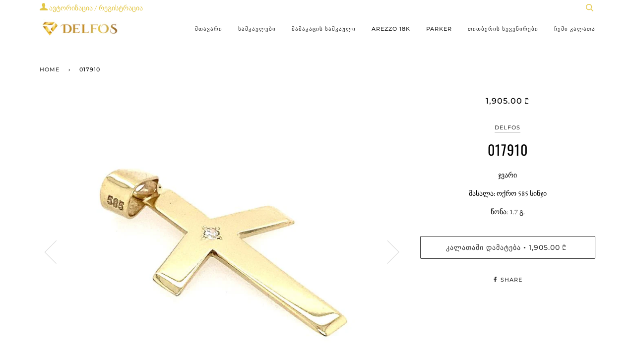

--- FILE ---
content_type: text/html; charset=utf-8
request_url: https://delfosgroup.ge/products/017910
body_size: 16292
content:
<!doctype html>
<!--[if lt IE 7]><html class="no-js lt-ie9 lt-ie8 lt-ie7" lang="en"> <![endif]-->
<!--[if IE 7]><html class="no-js lt-ie9 lt-ie8" lang="en"> <![endif]-->
<!--[if IE 8]><html class="no-js lt-ie9" lang="en"> <![endif]-->
<!--[if IE 9 ]><html class="ie9 no-js"> <![endif]-->
<!--[if (gt IE 9)|!(IE)]><!--> <html class="no-js"> <!--<![endif]-->
<head>
<meta name="Facebook-domain-verification" content="aqulvw1v8ko4uncqkxcfj63xq9vziv"/>
  <!-- ======================= Pipeline Theme V4.3.3 ========================= -->
  <meta charset="utf-8">
  <meta http-equiv="X-UA-Compatible" content="IE=edge,chrome=1">

  
    <link rel="shortcut icon" href="//delfosgroup.ge/cdn/shop/files/Delfos-Pin_32x32.png?v=1614292667" type="image/png">
  

  <!-- Title and description ================================================ -->
  <title>
  017910 &ndash; Delfos Group
  </title>

  
  <meta name="description" content="ჯვარი მასალა: ოქრო 585 სინჯი წონა: 1.7 გ.">
  

  <!-- Product meta ========================================================= -->
  <!-- /snippets/social-meta-tags.liquid -->


  <meta property="og:type" content="product">
  <meta property="og:title" content="017910">
  
  <meta property="og:image" content="http://delfosgroup.ge/cdn/shop/files/017910_018024_2_grande.jpg?v=1697710987">
  <meta property="og:image:secure_url" content="https://delfosgroup.ge/cdn/shop/files/017910_018024_2_grande.jpg?v=1697710987">
  
  <meta property="og:image" content="http://delfosgroup.ge/cdn/shop/files/017910_018024_grande.jpg?v=1697710987">
  <meta property="og:image:secure_url" content="https://delfosgroup.ge/cdn/shop/files/017910_018024_grande.jpg?v=1697710987">
  
  <meta property="og:price:amount" content="1,905.00">
  <meta property="og:price:currency" content="GEL">


  <meta property="og:description" content="ჯვარი მასალა: ოქრო 585 სინჯი წონა: 1.7 გ.">

  <meta property="og:url" content="https://delfosgroup.ge/products/017910">
  <meta property="og:site_name" content="Delfos Group">







  <meta name="twitter:card" content="product">
  <meta name="twitter:title" content="017910">
  <meta name="twitter:description" content="ჯვარი
მასალა: ოქრო 585 სინჯი
წონა: 1.7 გ.">
  <meta name="twitter:image" content="https://delfosgroup.ge/cdn/shop/files/017910_018024_2_medium.jpg?v=1697710987">
  <meta name="twitter:image:width" content="240">
  <meta name="twitter:image:height" content="240">
  <meta name="twitter:label1" content="Price">
  
  <meta name="twitter:data1" content="1,905.00 ₾">
  
  <meta name="twitter:label2" content="Brand">
  <meta name="twitter:data2" content="Delfos">
  



  <!-- Helpers ============================================================== -->
  <link rel="canonical" href="https://delfosgroup.ge/products/017910">
  <meta name="viewport" content="width=device-width,initial-scale=1">
  <meta name="theme-color" content="#333333">

  <!-- CSS ================================================================== -->
  <link href="//delfosgroup.ge/cdn/shop/t/5/assets/theme.scss.css?v=49072083561999544531764013660" rel="stylesheet" type="text/css" media="all" />

  <!-- Vendor JS ============================================================ -->
  <script src="//delfosgroup.ge/cdn/shop/t/5/assets/vendor.js?v=19349907457483068571551605310" type="text/javascript"></script>

  <!-- /snippets/oldIE-js.liquid -->


<!--[if lt IE 9]>
<script src="//cdnjs.cloudflare.com/ajax/libs/html5shiv/3.7.2/html5shiv.min.js" type="text/javascript"></script>
<script src="//delfosgroup.ge/cdn/shop/t/5/assets/respond.min.js?v=52248677837542619231551605309" type="text/javascript"></script>
<script src="//delfosgroup.ge/cdn/shop/t/5/assets/background_size_emu.js?v=20512233629963367491551605307" type="text/javascript"></script>
<link href="//delfosgroup.ge/cdn/shop/t/5/assets/respond-proxy.html" id="respond-proxy" rel="respond-proxy" />
<link href="//delfosgroup.ge/search?q=3b066011f1779add3adcd0fe950f6511" id="respond-redirect" rel="respond-redirect" />
<script src="//delfosgroup.ge/search?q=3b066011f1779add3adcd0fe950f6511" type="text/javascript"></script>
<![endif]-->



  <script>
    var theme = {
      strings: {
        addToCart: "კალათაში დამატება",
        soldOut: "Sold Out",
        unavailable: "Unavailable",
        join: "Join Now"
      },
      moneyFormat: "{{amount}} ₾",
      version: '4.3.3'
    }
  </script>

  
  

  <!-- Header hook for plugins ============================================== -->
  <script>window.performance && window.performance.mark && window.performance.mark('shopify.content_for_header.start');</script><meta id="shopify-digital-wallet" name="shopify-digital-wallet" content="/19961741376/digital_wallets/dialog">
<link rel="alternate" type="application/json+oembed" href="https://delfosgroup.ge/products/017910.oembed">
<script async="async" src="/checkouts/internal/preloads.js?locale=en-GE"></script>
<script id="shopify-features" type="application/json">{"accessToken":"1a5400cedfe7d940cf3a469d9452ff07","betas":["rich-media-storefront-analytics"],"domain":"delfosgroup.ge","predictiveSearch":true,"shopId":19961741376,"locale":"en"}</script>
<script>var Shopify = Shopify || {};
Shopify.shop = "delfos-jewellery.myshopify.com";
Shopify.locale = "en";
Shopify.currency = {"active":"GEL","rate":"1.0"};
Shopify.country = "GE";
Shopify.theme = {"name":"Pipeline","id":71199817792,"schema_name":"Pipeline","schema_version":"4.3.3","theme_store_id":739,"role":"main"};
Shopify.theme.handle = "null";
Shopify.theme.style = {"id":null,"handle":null};
Shopify.cdnHost = "delfosgroup.ge/cdn";
Shopify.routes = Shopify.routes || {};
Shopify.routes.root = "/";</script>
<script type="module">!function(o){(o.Shopify=o.Shopify||{}).modules=!0}(window);</script>
<script>!function(o){function n(){var o=[];function n(){o.push(Array.prototype.slice.apply(arguments))}return n.q=o,n}var t=o.Shopify=o.Shopify||{};t.loadFeatures=n(),t.autoloadFeatures=n()}(window);</script>
<script id="shop-js-analytics" type="application/json">{"pageType":"product"}</script>
<script defer="defer" async type="module" src="//delfosgroup.ge/cdn/shopifycloud/shop-js/modules/v2/client.init-shop-cart-sync_BT-GjEfc.en.esm.js"></script>
<script defer="defer" async type="module" src="//delfosgroup.ge/cdn/shopifycloud/shop-js/modules/v2/chunk.common_D58fp_Oc.esm.js"></script>
<script defer="defer" async type="module" src="//delfosgroup.ge/cdn/shopifycloud/shop-js/modules/v2/chunk.modal_xMitdFEc.esm.js"></script>
<script type="module">
  await import("//delfosgroup.ge/cdn/shopifycloud/shop-js/modules/v2/client.init-shop-cart-sync_BT-GjEfc.en.esm.js");
await import("//delfosgroup.ge/cdn/shopifycloud/shop-js/modules/v2/chunk.common_D58fp_Oc.esm.js");
await import("//delfosgroup.ge/cdn/shopifycloud/shop-js/modules/v2/chunk.modal_xMitdFEc.esm.js");

  window.Shopify.SignInWithShop?.initShopCartSync?.({"fedCMEnabled":true,"windoidEnabled":true});

</script>
<script>(function() {
  var isLoaded = false;
  function asyncLoad() {
    if (isLoaded) return;
    isLoaded = true;
    var urls = ["https:\/\/api.omegatheme.com\/facebook-chat\/facebook-chat.js?v=1605811756\u0026shop=delfos-jewellery.myshopify.com"];
    for (var i = 0; i < urls.length; i++) {
      var s = document.createElement('script');
      s.type = 'text/javascript';
      s.async = true;
      s.src = urls[i];
      var x = document.getElementsByTagName('script')[0];
      x.parentNode.insertBefore(s, x);
    }
  };
  if(window.attachEvent) {
    window.attachEvent('onload', asyncLoad);
  } else {
    window.addEventListener('load', asyncLoad, false);
  }
})();</script>
<script id="__st">var __st={"a":19961741376,"offset":14400,"reqid":"f6df586d-0e22-4f62-9969-19b1d2d63c61-1769147492","pageurl":"delfosgroup.ge\/products\/017910","u":"33089aff0f54","p":"product","rtyp":"product","rid":8210900549865};</script>
<script>window.ShopifyPaypalV4VisibilityTracking = true;</script>
<script id="captcha-bootstrap">!function(){'use strict';const t='contact',e='account',n='new_comment',o=[[t,t],['blogs',n],['comments',n],[t,'customer']],c=[[e,'customer_login'],[e,'guest_login'],[e,'recover_customer_password'],[e,'create_customer']],r=t=>t.map((([t,e])=>`form[action*='/${t}']:not([data-nocaptcha='true']) input[name='form_type'][value='${e}']`)).join(','),a=t=>()=>t?[...document.querySelectorAll(t)].map((t=>t.form)):[];function s(){const t=[...o],e=r(t);return a(e)}const i='password',u='form_key',d=['recaptcha-v3-token','g-recaptcha-response','h-captcha-response',i],f=()=>{try{return window.sessionStorage}catch{return}},m='__shopify_v',_=t=>t.elements[u];function p(t,e,n=!1){try{const o=window.sessionStorage,c=JSON.parse(o.getItem(e)),{data:r}=function(t){const{data:e,action:n}=t;return t[m]||n?{data:e,action:n}:{data:t,action:n}}(c);for(const[e,n]of Object.entries(r))t.elements[e]&&(t.elements[e].value=n);n&&o.removeItem(e)}catch(o){console.error('form repopulation failed',{error:o})}}const l='form_type',E='cptcha';function T(t){t.dataset[E]=!0}const w=window,h=w.document,L='Shopify',v='ce_forms',y='captcha';let A=!1;((t,e)=>{const n=(g='f06e6c50-85a8-45c8-87d0-21a2b65856fe',I='https://cdn.shopify.com/shopifycloud/storefront-forms-hcaptcha/ce_storefront_forms_captcha_hcaptcha.v1.5.2.iife.js',D={infoText:'Protected by hCaptcha',privacyText:'Privacy',termsText:'Terms'},(t,e,n)=>{const o=w[L][v],c=o.bindForm;if(c)return c(t,g,e,D).then(n);var r;o.q.push([[t,g,e,D],n]),r=I,A||(h.body.append(Object.assign(h.createElement('script'),{id:'captcha-provider',async:!0,src:r})),A=!0)});var g,I,D;w[L]=w[L]||{},w[L][v]=w[L][v]||{},w[L][v].q=[],w[L][y]=w[L][y]||{},w[L][y].protect=function(t,e){n(t,void 0,e),T(t)},Object.freeze(w[L][y]),function(t,e,n,w,h,L){const[v,y,A,g]=function(t,e,n){const i=e?o:[],u=t?c:[],d=[...i,...u],f=r(d),m=r(i),_=r(d.filter((([t,e])=>n.includes(e))));return[a(f),a(m),a(_),s()]}(w,h,L),I=t=>{const e=t.target;return e instanceof HTMLFormElement?e:e&&e.form},D=t=>v().includes(t);t.addEventListener('submit',(t=>{const e=I(t);if(!e)return;const n=D(e)&&!e.dataset.hcaptchaBound&&!e.dataset.recaptchaBound,o=_(e),c=g().includes(e)&&(!o||!o.value);(n||c)&&t.preventDefault(),c&&!n&&(function(t){try{if(!f())return;!function(t){const e=f();if(!e)return;const n=_(t);if(!n)return;const o=n.value;o&&e.removeItem(o)}(t);const e=Array.from(Array(32),(()=>Math.random().toString(36)[2])).join('');!function(t,e){_(t)||t.append(Object.assign(document.createElement('input'),{type:'hidden',name:u})),t.elements[u].value=e}(t,e),function(t,e){const n=f();if(!n)return;const o=[...t.querySelectorAll(`input[type='${i}']`)].map((({name:t})=>t)),c=[...d,...o],r={};for(const[a,s]of new FormData(t).entries())c.includes(a)||(r[a]=s);n.setItem(e,JSON.stringify({[m]:1,action:t.action,data:r}))}(t,e)}catch(e){console.error('failed to persist form',e)}}(e),e.submit())}));const S=(t,e)=>{t&&!t.dataset[E]&&(n(t,e.some((e=>e===t))),T(t))};for(const o of['focusin','change'])t.addEventListener(o,(t=>{const e=I(t);D(e)&&S(e,y())}));const B=e.get('form_key'),M=e.get(l),P=B&&M;t.addEventListener('DOMContentLoaded',(()=>{const t=y();if(P)for(const e of t)e.elements[l].value===M&&p(e,B);[...new Set([...A(),...v().filter((t=>'true'===t.dataset.shopifyCaptcha))])].forEach((e=>S(e,t)))}))}(h,new URLSearchParams(w.location.search),n,t,e,['guest_login'])})(!0,!0)}();</script>
<script integrity="sha256-4kQ18oKyAcykRKYeNunJcIwy7WH5gtpwJnB7kiuLZ1E=" data-source-attribution="shopify.loadfeatures" defer="defer" src="//delfosgroup.ge/cdn/shopifycloud/storefront/assets/storefront/load_feature-a0a9edcb.js" crossorigin="anonymous"></script>
<script data-source-attribution="shopify.dynamic_checkout.dynamic.init">var Shopify=Shopify||{};Shopify.PaymentButton=Shopify.PaymentButton||{isStorefrontPortableWallets:!0,init:function(){window.Shopify.PaymentButton.init=function(){};var t=document.createElement("script");t.src="https://delfosgroup.ge/cdn/shopifycloud/portable-wallets/latest/portable-wallets.en.js",t.type="module",document.head.appendChild(t)}};
</script>
<script data-source-attribution="shopify.dynamic_checkout.buyer_consent">
  function portableWalletsHideBuyerConsent(e){var t=document.getElementById("shopify-buyer-consent"),n=document.getElementById("shopify-subscription-policy-button");t&&n&&(t.classList.add("hidden"),t.setAttribute("aria-hidden","true"),n.removeEventListener("click",e))}function portableWalletsShowBuyerConsent(e){var t=document.getElementById("shopify-buyer-consent"),n=document.getElementById("shopify-subscription-policy-button");t&&n&&(t.classList.remove("hidden"),t.removeAttribute("aria-hidden"),n.addEventListener("click",e))}window.Shopify?.PaymentButton&&(window.Shopify.PaymentButton.hideBuyerConsent=portableWalletsHideBuyerConsent,window.Shopify.PaymentButton.showBuyerConsent=portableWalletsShowBuyerConsent);
</script>
<script data-source-attribution="shopify.dynamic_checkout.cart.bootstrap">document.addEventListener("DOMContentLoaded",(function(){function t(){return document.querySelector("shopify-accelerated-checkout-cart, shopify-accelerated-checkout")}if(t())Shopify.PaymentButton.init();else{new MutationObserver((function(e,n){t()&&(Shopify.PaymentButton.init(),n.disconnect())})).observe(document.body,{childList:!0,subtree:!0})}}));
</script>

<script>window.performance && window.performance.mark && window.performance.mark('shopify.content_for_header.end');</script>
<link href="https://monorail-edge.shopifysvc.com" rel="dns-prefetch">
<script>(function(){if ("sendBeacon" in navigator && "performance" in window) {try {var session_token_from_headers = performance.getEntriesByType('navigation')[0].serverTiming.find(x => x.name == '_s').description;} catch {var session_token_from_headers = undefined;}var session_cookie_matches = document.cookie.match(/_shopify_s=([^;]*)/);var session_token_from_cookie = session_cookie_matches && session_cookie_matches.length === 2 ? session_cookie_matches[1] : "";var session_token = session_token_from_headers || session_token_from_cookie || "";function handle_abandonment_event(e) {var entries = performance.getEntries().filter(function(entry) {return /monorail-edge.shopifysvc.com/.test(entry.name);});if (!window.abandonment_tracked && entries.length === 0) {window.abandonment_tracked = true;var currentMs = Date.now();var navigation_start = performance.timing.navigationStart;var payload = {shop_id: 19961741376,url: window.location.href,navigation_start,duration: currentMs - navigation_start,session_token,page_type: "product"};window.navigator.sendBeacon("https://monorail-edge.shopifysvc.com/v1/produce", JSON.stringify({schema_id: "online_store_buyer_site_abandonment/1.1",payload: payload,metadata: {event_created_at_ms: currentMs,event_sent_at_ms: currentMs}}));}}window.addEventListener('pagehide', handle_abandonment_event);}}());</script>
<script id="web-pixels-manager-setup">(function e(e,d,r,n,o){if(void 0===o&&(o={}),!Boolean(null===(a=null===(i=window.Shopify)||void 0===i?void 0:i.analytics)||void 0===a?void 0:a.replayQueue)){var i,a;window.Shopify=window.Shopify||{};var t=window.Shopify;t.analytics=t.analytics||{};var s=t.analytics;s.replayQueue=[],s.publish=function(e,d,r){return s.replayQueue.push([e,d,r]),!0};try{self.performance.mark("wpm:start")}catch(e){}var l=function(){var e={modern:/Edge?\/(1{2}[4-9]|1[2-9]\d|[2-9]\d{2}|\d{4,})\.\d+(\.\d+|)|Firefox\/(1{2}[4-9]|1[2-9]\d|[2-9]\d{2}|\d{4,})\.\d+(\.\d+|)|Chrom(ium|e)\/(9{2}|\d{3,})\.\d+(\.\d+|)|(Maci|X1{2}).+ Version\/(15\.\d+|(1[6-9]|[2-9]\d|\d{3,})\.\d+)([,.]\d+|)( \(\w+\)|)( Mobile\/\w+|) Safari\/|Chrome.+OPR\/(9{2}|\d{3,})\.\d+\.\d+|(CPU[ +]OS|iPhone[ +]OS|CPU[ +]iPhone|CPU IPhone OS|CPU iPad OS)[ +]+(15[._]\d+|(1[6-9]|[2-9]\d|\d{3,})[._]\d+)([._]\d+|)|Android:?[ /-](13[3-9]|1[4-9]\d|[2-9]\d{2}|\d{4,})(\.\d+|)(\.\d+|)|Android.+Firefox\/(13[5-9]|1[4-9]\d|[2-9]\d{2}|\d{4,})\.\d+(\.\d+|)|Android.+Chrom(ium|e)\/(13[3-9]|1[4-9]\d|[2-9]\d{2}|\d{4,})\.\d+(\.\d+|)|SamsungBrowser\/([2-9]\d|\d{3,})\.\d+/,legacy:/Edge?\/(1[6-9]|[2-9]\d|\d{3,})\.\d+(\.\d+|)|Firefox\/(5[4-9]|[6-9]\d|\d{3,})\.\d+(\.\d+|)|Chrom(ium|e)\/(5[1-9]|[6-9]\d|\d{3,})\.\d+(\.\d+|)([\d.]+$|.*Safari\/(?![\d.]+ Edge\/[\d.]+$))|(Maci|X1{2}).+ Version\/(10\.\d+|(1[1-9]|[2-9]\d|\d{3,})\.\d+)([,.]\d+|)( \(\w+\)|)( Mobile\/\w+|) Safari\/|Chrome.+OPR\/(3[89]|[4-9]\d|\d{3,})\.\d+\.\d+|(CPU[ +]OS|iPhone[ +]OS|CPU[ +]iPhone|CPU IPhone OS|CPU iPad OS)[ +]+(10[._]\d+|(1[1-9]|[2-9]\d|\d{3,})[._]\d+)([._]\d+|)|Android:?[ /-](13[3-9]|1[4-9]\d|[2-9]\d{2}|\d{4,})(\.\d+|)(\.\d+|)|Mobile Safari.+OPR\/([89]\d|\d{3,})\.\d+\.\d+|Android.+Firefox\/(13[5-9]|1[4-9]\d|[2-9]\d{2}|\d{4,})\.\d+(\.\d+|)|Android.+Chrom(ium|e)\/(13[3-9]|1[4-9]\d|[2-9]\d{2}|\d{4,})\.\d+(\.\d+|)|Android.+(UC? ?Browser|UCWEB|U3)[ /]?(15\.([5-9]|\d{2,})|(1[6-9]|[2-9]\d|\d{3,})\.\d+)\.\d+|SamsungBrowser\/(5\.\d+|([6-9]|\d{2,})\.\d+)|Android.+MQ{2}Browser\/(14(\.(9|\d{2,})|)|(1[5-9]|[2-9]\d|\d{3,})(\.\d+|))(\.\d+|)|K[Aa][Ii]OS\/(3\.\d+|([4-9]|\d{2,})\.\d+)(\.\d+|)/},d=e.modern,r=e.legacy,n=navigator.userAgent;return n.match(d)?"modern":n.match(r)?"legacy":"unknown"}(),u="modern"===l?"modern":"legacy",c=(null!=n?n:{modern:"",legacy:""})[u],f=function(e){return[e.baseUrl,"/wpm","/b",e.hashVersion,"modern"===e.buildTarget?"m":"l",".js"].join("")}({baseUrl:d,hashVersion:r,buildTarget:u}),m=function(e){var d=e.version,r=e.bundleTarget,n=e.surface,o=e.pageUrl,i=e.monorailEndpoint;return{emit:function(e){var a=e.status,t=e.errorMsg,s=(new Date).getTime(),l=JSON.stringify({metadata:{event_sent_at_ms:s},events:[{schema_id:"web_pixels_manager_load/3.1",payload:{version:d,bundle_target:r,page_url:o,status:a,surface:n,error_msg:t},metadata:{event_created_at_ms:s}}]});if(!i)return console&&console.warn&&console.warn("[Web Pixels Manager] No Monorail endpoint provided, skipping logging."),!1;try{return self.navigator.sendBeacon.bind(self.navigator)(i,l)}catch(e){}var u=new XMLHttpRequest;try{return u.open("POST",i,!0),u.setRequestHeader("Content-Type","text/plain"),u.send(l),!0}catch(e){return console&&console.warn&&console.warn("[Web Pixels Manager] Got an unhandled error while logging to Monorail."),!1}}}}({version:r,bundleTarget:l,surface:e.surface,pageUrl:self.location.href,monorailEndpoint:e.monorailEndpoint});try{o.browserTarget=l,function(e){var d=e.src,r=e.async,n=void 0===r||r,o=e.onload,i=e.onerror,a=e.sri,t=e.scriptDataAttributes,s=void 0===t?{}:t,l=document.createElement("script"),u=document.querySelector("head"),c=document.querySelector("body");if(l.async=n,l.src=d,a&&(l.integrity=a,l.crossOrigin="anonymous"),s)for(var f in s)if(Object.prototype.hasOwnProperty.call(s,f))try{l.dataset[f]=s[f]}catch(e){}if(o&&l.addEventListener("load",o),i&&l.addEventListener("error",i),u)u.appendChild(l);else{if(!c)throw new Error("Did not find a head or body element to append the script");c.appendChild(l)}}({src:f,async:!0,onload:function(){if(!function(){var e,d;return Boolean(null===(d=null===(e=window.Shopify)||void 0===e?void 0:e.analytics)||void 0===d?void 0:d.initialized)}()){var d=window.webPixelsManager.init(e)||void 0;if(d){var r=window.Shopify.analytics;r.replayQueue.forEach((function(e){var r=e[0],n=e[1],o=e[2];d.publishCustomEvent(r,n,o)})),r.replayQueue=[],r.publish=d.publishCustomEvent,r.visitor=d.visitor,r.initialized=!0}}},onerror:function(){return m.emit({status:"failed",errorMsg:"".concat(f," has failed to load")})},sri:function(e){var d=/^sha384-[A-Za-z0-9+/=]+$/;return"string"==typeof e&&d.test(e)}(c)?c:"",scriptDataAttributes:o}),m.emit({status:"loading"})}catch(e){m.emit({status:"failed",errorMsg:(null==e?void 0:e.message)||"Unknown error"})}}})({shopId: 19961741376,storefrontBaseUrl: "https://delfosgroup.ge",extensionsBaseUrl: "https://extensions.shopifycdn.com/cdn/shopifycloud/web-pixels-manager",monorailEndpoint: "https://monorail-edge.shopifysvc.com/unstable/produce_batch",surface: "storefront-renderer",enabledBetaFlags: ["2dca8a86"],webPixelsConfigList: [{"id":"157188329","configuration":"{\"pixel_id\":\"1114019302401142\",\"pixel_type\":\"facebook_pixel\",\"metaapp_system_user_token\":\"-\"}","eventPayloadVersion":"v1","runtimeContext":"OPEN","scriptVersion":"ca16bc87fe92b6042fbaa3acc2fbdaa6","type":"APP","apiClientId":2329312,"privacyPurposes":["ANALYTICS","MARKETING","SALE_OF_DATA"],"dataSharingAdjustments":{"protectedCustomerApprovalScopes":["read_customer_address","read_customer_email","read_customer_name","read_customer_personal_data","read_customer_phone"]}},{"id":"59080937","eventPayloadVersion":"v1","runtimeContext":"LAX","scriptVersion":"1","type":"CUSTOM","privacyPurposes":["MARKETING"],"name":"Meta pixel (migrated)"},{"id":"shopify-app-pixel","configuration":"{}","eventPayloadVersion":"v1","runtimeContext":"STRICT","scriptVersion":"0450","apiClientId":"shopify-pixel","type":"APP","privacyPurposes":["ANALYTICS","MARKETING"]},{"id":"shopify-custom-pixel","eventPayloadVersion":"v1","runtimeContext":"LAX","scriptVersion":"0450","apiClientId":"shopify-pixel","type":"CUSTOM","privacyPurposes":["ANALYTICS","MARKETING"]}],isMerchantRequest: false,initData: {"shop":{"name":"Delfos Group","paymentSettings":{"currencyCode":"GEL"},"myshopifyDomain":"delfos-jewellery.myshopify.com","countryCode":"GE","storefrontUrl":"https:\/\/delfosgroup.ge"},"customer":null,"cart":null,"checkout":null,"productVariants":[{"price":{"amount":1905.0,"currencyCode":"GEL"},"product":{"title":"017910","vendor":"Delfos","id":"8210900549865","untranslatedTitle":"017910","url":"\/products\/017910","type":"ჯვარი"},"id":"45811511525609","image":{"src":"\/\/delfosgroup.ge\/cdn\/shop\/files\/017910_018024_2.jpg?v=1697710987"},"sku":null,"title":"Default Title","untranslatedTitle":"Default Title"}],"purchasingCompany":null},},"https://delfosgroup.ge/cdn","fcfee988w5aeb613cpc8e4bc33m6693e112",{"modern":"","legacy":""},{"shopId":"19961741376","storefrontBaseUrl":"https:\/\/delfosgroup.ge","extensionBaseUrl":"https:\/\/extensions.shopifycdn.com\/cdn\/shopifycloud\/web-pixels-manager","surface":"storefront-renderer","enabledBetaFlags":"[\"2dca8a86\"]","isMerchantRequest":"false","hashVersion":"fcfee988w5aeb613cpc8e4bc33m6693e112","publish":"custom","events":"[[\"page_viewed\",{}],[\"product_viewed\",{\"productVariant\":{\"price\":{\"amount\":1905.0,\"currencyCode\":\"GEL\"},\"product\":{\"title\":\"017910\",\"vendor\":\"Delfos\",\"id\":\"8210900549865\",\"untranslatedTitle\":\"017910\",\"url\":\"\/products\/017910\",\"type\":\"ჯვარი\"},\"id\":\"45811511525609\",\"image\":{\"src\":\"\/\/delfosgroup.ge\/cdn\/shop\/files\/017910_018024_2.jpg?v=1697710987\"},\"sku\":null,\"title\":\"Default Title\",\"untranslatedTitle\":\"Default Title\"}}]]"});</script><script>
  window.ShopifyAnalytics = window.ShopifyAnalytics || {};
  window.ShopifyAnalytics.meta = window.ShopifyAnalytics.meta || {};
  window.ShopifyAnalytics.meta.currency = 'GEL';
  var meta = {"product":{"id":8210900549865,"gid":"gid:\/\/shopify\/Product\/8210900549865","vendor":"Delfos","type":"ჯვარი","handle":"017910","variants":[{"id":45811511525609,"price":190500,"name":"017910","public_title":null,"sku":null}],"remote":false},"page":{"pageType":"product","resourceType":"product","resourceId":8210900549865,"requestId":"f6df586d-0e22-4f62-9969-19b1d2d63c61-1769147492"}};
  for (var attr in meta) {
    window.ShopifyAnalytics.meta[attr] = meta[attr];
  }
</script>
<script class="analytics">
  (function () {
    var customDocumentWrite = function(content) {
      var jquery = null;

      if (window.jQuery) {
        jquery = window.jQuery;
      } else if (window.Checkout && window.Checkout.$) {
        jquery = window.Checkout.$;
      }

      if (jquery) {
        jquery('body').append(content);
      }
    };

    var hasLoggedConversion = function(token) {
      if (token) {
        return document.cookie.indexOf('loggedConversion=' + token) !== -1;
      }
      return false;
    }

    var setCookieIfConversion = function(token) {
      if (token) {
        var twoMonthsFromNow = new Date(Date.now());
        twoMonthsFromNow.setMonth(twoMonthsFromNow.getMonth() + 2);

        document.cookie = 'loggedConversion=' + token + '; expires=' + twoMonthsFromNow;
      }
    }

    var trekkie = window.ShopifyAnalytics.lib = window.trekkie = window.trekkie || [];
    if (trekkie.integrations) {
      return;
    }
    trekkie.methods = [
      'identify',
      'page',
      'ready',
      'track',
      'trackForm',
      'trackLink'
    ];
    trekkie.factory = function(method) {
      return function() {
        var args = Array.prototype.slice.call(arguments);
        args.unshift(method);
        trekkie.push(args);
        return trekkie;
      };
    };
    for (var i = 0; i < trekkie.methods.length; i++) {
      var key = trekkie.methods[i];
      trekkie[key] = trekkie.factory(key);
    }
    trekkie.load = function(config) {
      trekkie.config = config || {};
      trekkie.config.initialDocumentCookie = document.cookie;
      var first = document.getElementsByTagName('script')[0];
      var script = document.createElement('script');
      script.type = 'text/javascript';
      script.onerror = function(e) {
        var scriptFallback = document.createElement('script');
        scriptFallback.type = 'text/javascript';
        scriptFallback.onerror = function(error) {
                var Monorail = {
      produce: function produce(monorailDomain, schemaId, payload) {
        var currentMs = new Date().getTime();
        var event = {
          schema_id: schemaId,
          payload: payload,
          metadata: {
            event_created_at_ms: currentMs,
            event_sent_at_ms: currentMs
          }
        };
        return Monorail.sendRequest("https://" + monorailDomain + "/v1/produce", JSON.stringify(event));
      },
      sendRequest: function sendRequest(endpointUrl, payload) {
        // Try the sendBeacon API
        if (window && window.navigator && typeof window.navigator.sendBeacon === 'function' && typeof window.Blob === 'function' && !Monorail.isIos12()) {
          var blobData = new window.Blob([payload], {
            type: 'text/plain'
          });

          if (window.navigator.sendBeacon(endpointUrl, blobData)) {
            return true;
          } // sendBeacon was not successful

        } // XHR beacon

        var xhr = new XMLHttpRequest();

        try {
          xhr.open('POST', endpointUrl);
          xhr.setRequestHeader('Content-Type', 'text/plain');
          xhr.send(payload);
        } catch (e) {
          console.log(e);
        }

        return false;
      },
      isIos12: function isIos12() {
        return window.navigator.userAgent.lastIndexOf('iPhone; CPU iPhone OS 12_') !== -1 || window.navigator.userAgent.lastIndexOf('iPad; CPU OS 12_') !== -1;
      }
    };
    Monorail.produce('monorail-edge.shopifysvc.com',
      'trekkie_storefront_load_errors/1.1',
      {shop_id: 19961741376,
      theme_id: 71199817792,
      app_name: "storefront",
      context_url: window.location.href,
      source_url: "//delfosgroup.ge/cdn/s/trekkie.storefront.8d95595f799fbf7e1d32231b9a28fd43b70c67d3.min.js"});

        };
        scriptFallback.async = true;
        scriptFallback.src = '//delfosgroup.ge/cdn/s/trekkie.storefront.8d95595f799fbf7e1d32231b9a28fd43b70c67d3.min.js';
        first.parentNode.insertBefore(scriptFallback, first);
      };
      script.async = true;
      script.src = '//delfosgroup.ge/cdn/s/trekkie.storefront.8d95595f799fbf7e1d32231b9a28fd43b70c67d3.min.js';
      first.parentNode.insertBefore(script, first);
    };
    trekkie.load(
      {"Trekkie":{"appName":"storefront","development":false,"defaultAttributes":{"shopId":19961741376,"isMerchantRequest":null,"themeId":71199817792,"themeCityHash":"15112365195355087444","contentLanguage":"en","currency":"GEL","eventMetadataId":"06dfad82-8e07-454e-9175-e51f11324465"},"isServerSideCookieWritingEnabled":true,"monorailRegion":"shop_domain","enabledBetaFlags":["65f19447"]},"Session Attribution":{},"S2S":{"facebookCapiEnabled":true,"source":"trekkie-storefront-renderer","apiClientId":580111}}
    );

    var loaded = false;
    trekkie.ready(function() {
      if (loaded) return;
      loaded = true;

      window.ShopifyAnalytics.lib = window.trekkie;

      var originalDocumentWrite = document.write;
      document.write = customDocumentWrite;
      try { window.ShopifyAnalytics.merchantGoogleAnalytics.call(this); } catch(error) {};
      document.write = originalDocumentWrite;

      window.ShopifyAnalytics.lib.page(null,{"pageType":"product","resourceType":"product","resourceId":8210900549865,"requestId":"f6df586d-0e22-4f62-9969-19b1d2d63c61-1769147492","shopifyEmitted":true});

      var match = window.location.pathname.match(/checkouts\/(.+)\/(thank_you|post_purchase)/)
      var token = match? match[1]: undefined;
      if (!hasLoggedConversion(token)) {
        setCookieIfConversion(token);
        window.ShopifyAnalytics.lib.track("Viewed Product",{"currency":"GEL","variantId":45811511525609,"productId":8210900549865,"productGid":"gid:\/\/shopify\/Product\/8210900549865","name":"017910","price":"1905.00","sku":null,"brand":"Delfos","variant":null,"category":"ჯვარი","nonInteraction":true,"remote":false},undefined,undefined,{"shopifyEmitted":true});
      window.ShopifyAnalytics.lib.track("monorail:\/\/trekkie_storefront_viewed_product\/1.1",{"currency":"GEL","variantId":45811511525609,"productId":8210900549865,"productGid":"gid:\/\/shopify\/Product\/8210900549865","name":"017910","price":"1905.00","sku":null,"brand":"Delfos","variant":null,"category":"ჯვარი","nonInteraction":true,"remote":false,"referer":"https:\/\/delfosgroup.ge\/products\/017910"});
      }
    });


        var eventsListenerScript = document.createElement('script');
        eventsListenerScript.async = true;
        eventsListenerScript.src = "//delfosgroup.ge/cdn/shopifycloud/storefront/assets/shop_events_listener-3da45d37.js";
        document.getElementsByTagName('head')[0].appendChild(eventsListenerScript);

})();</script>
<script
  defer
  src="https://delfosgroup.ge/cdn/shopifycloud/perf-kit/shopify-perf-kit-3.0.4.min.js"
  data-application="storefront-renderer"
  data-shop-id="19961741376"
  data-render-region="gcp-us-central1"
  data-page-type="product"
  data-theme-instance-id="71199817792"
  data-theme-name="Pipeline"
  data-theme-version="4.3.3"
  data-monorail-region="shop_domain"
  data-resource-timing-sampling-rate="10"
  data-shs="true"
  data-shs-beacon="true"
  data-shs-export-with-fetch="true"
  data-shs-logs-sample-rate="1"
  data-shs-beacon-endpoint="https://delfosgroup.ge/api/collect"
></script>
</head>

<body id="017910" class="template-product" >

  <div id="shopify-section-header" class="shopify-section"><div class="header__wrapper">

  
  <div class="info-bar showMobile">
    <div class="wrapper text-center">

      
        <div class="header-account-link">
          <a href="/account"><img src="//delfosgroup.ge/cdn/shop/t/5/assets/account.svg?v=160196538103361413331583593886">  ავტორიზაცია / რეგისტრაცია</a>
        </div>
      

      

      
        <div class="header-search__wrapper">
          <div class="header-search">
            <form action="/search" method="get" class="input-group search" role="search">
              
              <input class="search-bar" type="search" name="q">
              <button type="submit" class="btn search-btn"></button>
            </form>
          </div>
        </div>
      

    </div>
  </div>
  

  <header class="site-header header--small" role="banner">
    <div class="wrapper">
      <div class="nav--desktop">
        <div class="mobile-wrapper">
  <div class="header-cart__wrapper">
    <a href="/cart" class="CartToggle header-cart"></a>
    <span class="header-cart__bubble cartCount hidden-count"></span>
  </div>
  <div class="logo-wrapper logo-wrapper--image">
    
      <div class="h4 header-logo" itemscope itemtype="http://schema.org/Organization">
    
        
        <a href="/" itemprop="url">
          
          <img src="//delfosgroup.ge/cdn/shop/files/ENG-1_170x.png?v=1614292903"
          srcset="//delfosgroup.ge/cdn/shop/files/ENG-1_170x.png?v=1614292903 1x, //delfosgroup.ge/cdn/shop/files/ENG-1_170x@2x.png?v=1614292903 2x"
          alt="Delfos Group"
          class="logo-image"
          itemprop="logo">
        </a>
      
    
      </div>
    
  </div>
  <a href class="menuToggle header-hamburger"></a>
</div>
<div class="header-menu nav-wrapper">
  
  <ul class="main-menu accessibleNav" role="navigation" aria-label="primary">
    
    
      <li class="child ">
  <a href="/" class="nav-link">მთავარი</a>
  
</li>

    
      <li class="child ">
  <a href="/collections/%E1%83%A1%E1%83%90%E1%83%9B%E1%83%99%E1%83%90%E1%83%A3%E1%83%9A%E1%83%94%E1%83%91%E1%83%98" class="nav-link">სამკაულები</a>
  
</li>

    
      <li class="child ">
  <a href="/collections/bravomen" class="nav-link">მამაკაცის სამკაული</a>
  
</li>

    
      <li class="child ">
  <a href="/collections/arezzo" class="nav-link">AREZZO 18K</a>
  
</li>

    
      <li class="child ">
  <a href="/collections/parker/Parker" class="nav-link">Parker</a>
  
</li>

    
      <li class="child ">
  <a href="/collections/%E1%83%97%E1%83%98%E1%83%97%E1%83%91%E1%83%94%E1%83%A0%E1%83%98%E1%83%A1-%E1%83%A1%E1%83%A3%E1%83%95%E1%83%94%E1%83%9C%E1%83%98%E1%83%A0%E1%83%94%E1%83%91%E1%83%98-1" class="nav-link">თითბერის სუვენირები</a>
  
</li>

    
    <li class="cart-text-link">
      <a href="/cart" class="CartToggle">
        ჩემი კალათა
        <span class="cartCost  hidden-count ">(<span class="money">0.00 ₾</span>)</span>
      </a>
    </li>
  </ul>
</div>

      </div>
      <div class="nav--mobile">
        <div class="mobile-wrapper">
  <div class="header-cart__wrapper">
    <a href="/cart" class="CartToggle header-cart"></a>
    <span class="header-cart__bubble cartCount hidden-count"></span>
  </div>
  <div class="logo-wrapper logo-wrapper--image">
    
      <div class="h4 header-logo" itemscope itemtype="http://schema.org/Organization">
    
        
        <a href="/" itemprop="url">
          
          <img src="//delfosgroup.ge/cdn/shop/files/ENG-1_170x.png?v=1614292903"
          srcset="//delfosgroup.ge/cdn/shop/files/ENG-1_170x.png?v=1614292903 1x, //delfosgroup.ge/cdn/shop/files/ENG-1_170x@2x.png?v=1614292903 2x"
          alt="Delfos Group"
          class="logo-image"
          itemprop="logo">
        </a>
      
    
      </div>
    
  </div>
  <a href class="menuToggle header-hamburger" aria-haspopup="true" aria-expanded="false" aria-controls="ariaHamburger"></a>
</div>
<div class="header-menu nav-wrapper">
  
  <ul class="main-menu accessibleNav" role="navigation" aria-label="primary" id="ariaHamburger" >
    
    
      <li class="child ">
  <a href="/" class="nav-link">მთავარი</a>
  
</li>

    
      <li class="child ">
  <a href="/collections/%E1%83%A1%E1%83%90%E1%83%9B%E1%83%99%E1%83%90%E1%83%A3%E1%83%9A%E1%83%94%E1%83%91%E1%83%98" class="nav-link">სამკაულები</a>
  
</li>

    
      <li class="child ">
  <a href="/collections/bravomen" class="nav-link">მამაკაცის სამკაული</a>
  
</li>

    
      <li class="child ">
  <a href="/collections/arezzo" class="nav-link">AREZZO 18K</a>
  
</li>

    
      <li class="child ">
  <a href="/collections/parker/Parker" class="nav-link">Parker</a>
  
</li>

    
      <li class="child ">
  <a href="/collections/%E1%83%97%E1%83%98%E1%83%97%E1%83%91%E1%83%94%E1%83%A0%E1%83%98%E1%83%A1-%E1%83%A1%E1%83%A3%E1%83%95%E1%83%94%E1%83%9C%E1%83%98%E1%83%A0%E1%83%94%E1%83%91%E1%83%98-1" class="nav-link">თითბერის სუვენირები</a>
  
</li>

    
    <li class="cart-text-link">
      <a href="/cart" class="CartToggle">
        ჩემი კალათა
        <span class="cartCost  hidden-count ">(<span class="money">0.00 ₾</span>)</span>
      </a>
    </li>
  </ul>
</div>

      </div>
    </div>
  </header>
</div>


</div>

  <main class="main-content" role="main">
    <div id="shopify-section-product" class="shopify-section"><div class="product-section" id="ProductSection-product" data-section-id="product" data-section-type="product" data-image-zoom-enable="true">
  <div itemscope itemtype="http://schema.org/Product" class="product-page">
  <div class="wrapper">

    <meta itemprop="url" content="https://delfosgroup.ge/products/017910">
    <meta itemprop="image" content="//delfosgroup.ge/cdn/shop/files/017910_018024_2_grande.jpg?v=1697710987">

    
      <!-- /snippets/breadcrumb.liquid -->


<nav class="breadcrumb" role="navigation" aria-label="breadcrumbs">
  <a href="/" title="Back to the frontpage">Home</a>

  

    
    <span aria-hidden="true">&rsaquo;</span>
    <span>017910</span>

  
</nav>


    

    
<div class="grid product-single">
      <div class="grid__item large--two-thirds text-center">
        <div class="product__slides product-single__photos" id="ProductPhoto-product"><div class="product__photo"  data-thumb="//delfosgroup.ge/cdn/shop/files/017910_018024_2_small_cropped.jpg?v=1697710987">
            <div >
              <div class="lazy-image" style="padding-top:85.1111111111111%; background-image:  url('//delfosgroup.ge/cdn/shop/files/017910_018024_2_1x1.jpg?v=1697710987');">
                <img class="ProductImg-product fade-in lazyload lazypreload"
                  data-mfp-src="//delfosgroup.ge/cdn/shop/files/017910_018024_2.jpg?v=1697710987"
                  data-image-id="41497374851305"
                  alt="017910"
                  data-src="//delfosgroup.ge/cdn/shop/files/017910_018024_2_{width}x.jpg?v=1697710987"
                  data-widths="[180, 360, 540, 720, 900, 1080, 1296, 1512, 1728, 2048, 2450, 2700, 3000, 3350, 3750, 4100, 4480]"
                  data-aspectratio=""
                  data-sizes="auto"/>
                
              </div>
            </div>
          </div>

          
            
          
            
<div class="product__photo product__photo--additional"  data-thumb="//delfosgroup.ge/cdn/shop/files/017910_018024_small_cropped.jpg?v=1697710987">
                <div style="width:99.00990099009901%; margin: 0 auto;">
                  <div class="lazy-image" style="padding-top:101.0%; background-image:  url('//delfosgroup.ge/cdn/shop/files/017910_018024_1x1.jpg?v=1697710987');">
                    <img class="ProductImg-product fade-in lazyload lazypreload"
                      data-mfp-src="//delfosgroup.ge/cdn/shop/files/017910_018024.jpg?v=1697710987"
                      data-image-id="41497374884073"
                      alt="017910"
                      data-src="//delfosgroup.ge/cdn/shop/files/017910_018024_{width}x.jpg?v=1697710987"
                      data-widths="[180, 360, 540, 720, 900, 1080, 1296, 1512, 1728, 2048, 2450, 2700, 3000, 3350, 3750, 4100, 4480]"
                      data-aspectratio=""
                      data-sizes="auto"/>
                    
                  </div>
                </div>
              </div>
            
          
        </div>
        <noscript>
          
            <img src="//delfosgroup.ge/cdn/shop/files/017910_018024_2_900x.jpg?v=1697710987" alt="017910">
          
            <img src="//delfosgroup.ge/cdn/shop/files/017910_018024_900x.jpg?v=1697710987" alt="017910">
          
        </noscript>
        <div id="ProductThumbs-product" class="product__thumbs--square"></div>
      </div>

      <div class="grid__item large--one-third" id="productInfo-product">
        <div class="text-center"><h5 class="product__price uppercase h5">
            <span class="money"><span id="ProductPrice-product">1,905.00 ₾</span></span>

            <p class="small compare-at em" id="ComparePriceWrapper-product" style="display: none">
            <span class="money"><span id="ComparePrice-product">0.00 ₾</span></span>
            </p>
          </h5>
            <p><a href="/collections/vendors?q=Delfos" class="border-bottom-link uppercase">Delfos</a></p>
          
          <h1 itemprop="name" class="h2">017910</h1>
          


          <div class="product-description rte" itemprop="description">
            <p>ჯვარი<br></p>
<p>მასალა: ოქრო 585 სინჯი</p>
<p>წონა: 1.7 გ.</p>
          </div>

        </div><div class="product__form" itemprop="offers" itemscope itemtype="http://schema.org/Offer">
  <meta itemprop="priceCurrency" content="GEL">
  <meta itemprop="price" content="1,905.00">
  <link itemprop="availability" href="http://schema.org/InStock">

  
  

  
    <div id="AddToCartForm-product" data-section="product" class="product-form-product product-form">
      <form method="post" action="/cart/add" id="product_form_8210900549865" accept-charset="UTF-8" class="shopify-product-form" enctype="multipart/form-data"><input type="hidden" name="form_type" value="product" /><input type="hidden" name="utf8" value="✓" />
        

        <select name="id" id="ProductSelect-product" data-section="product" class="product-form__variants no-js">
          
            
              <option  selected="selected"  value="45811511525609">
                Default Title
              </option>
            
          
        </select>

        
        

        

        <div class="add-to-cart__wrapper">
          <button type="submit" name="add" id="AddToCart-product" class="btn btn--large btn--full btn--clear uppercase addToCart" >
            <span id="AddToCartText-product">კალათაში დამატება</span>
            <span class="unicode">•</span>
            <span class="add-to-cart__price"><span class="buttonPrice" id="ButtonPrice-product" data-item-price="190500">1,905.00 ₾</span></span>
          </button>
        </div>

        

      <input type="hidden" name="product-id" value="8210900549865" /><input type="hidden" name="section-id" value="product" /></form>
    </div>
  
</div>


          
          
          <div class="share text-center" data-permalink="https://delfosgroup.ge/products/017910">
            
              <a target="_blank" href="//www.facebook.com/sharer.php?u=https://delfosgroup.ge/products/017910" class="share__link">
                <span class="icon icon-facebook" aria-hidden="true"></span>
                <span class="share__text">Share</span>
              </a>
            
            
            
            
          </div>
        
      </div>
    </div>
  </div>
</div>






<div class="wrapper tabs-wrapper productTabsWrapper">
    <!-- /snippets/product-tabs.liquid --><div class="product-tabs">
  <ul class="tabs product-tabs-title">
<li class="tab-link tab-link-0" data-tab="0" data-block-id="891b8efd-cb0f-4efe-b9ea-178be57be94e" >როგორ შევიძინო ?</li>
<li class="tab-link tab-link-1" data-tab="1" data-block-id="c5006b29-5aa0-4600-91b6-e54a36883b6f" >როგორ დავრეგისტრირდე ?</li>
  </ul>
<div class="rte tab-content tab-content-0">
        <style>.embed-container { position: relative; padding-bottom: 56.25%; height: 0; overflow: hidden; max-width: 100%; } .embed-container iframe, .embed-container object, .embed-container embed { position: absolute; top: 0; left: 0; width: 100%; height: 100%; }</style><div class="embed-container"><iframe src="https://www.youtube.com/embed/Qoo6m1o6gaE" frameborder="0" allowfullscreen=""></iframe></div>
      </div>
<div class="rte tab-content tab-content-1">
        <style>.embed-container { position: relative; padding-bottom: 56.25%; height: 0; overflow: hidden; max-width: 100%; } .embed-container iframe, .embed-container object, .embed-container embed { position: absolute; top: 0; left: 0; width: 100%; height: 100%; }</style><div class="embed-container"><iframe src="https://www.youtube.com/embed/cCsuCeAZQHI" frameborder="0" allowfullscreen=""></iframe></div>
      </div>
</div>
<div class="product-accordion">
  <div class="accordion"><p class="accordion-toggle" data-block-id="891b8efd-cb0f-4efe-b9ea-178be57be94e" >
          როგორ შევიძინო ?
          <i class="icon icon-plus"></i>
        </p>
        <div class="rte accordion-content">
          
          
            <style>.embed-container { position: relative; padding-bottom: 56.25%; height: 0; overflow: hidden; max-width: 100%; } .embed-container iframe, .embed-container object, .embed-container embed { position: absolute; top: 0; left: 0; width: 100%; height: 100%; }</style><div class="embed-container"><iframe src="https://www.youtube.com/embed/Qoo6m1o6gaE" frameborder="0" allowfullscreen=""></iframe></div>
          
        </div><p class="accordion-toggle" data-block-id="c5006b29-5aa0-4600-91b6-e54a36883b6f" >
          როგორ დავრეგისტრირდე ?
          <i class="icon icon-plus"></i>
        </p>
        <div class="rte accordion-content">
          
          
            <style>.embed-container { position: relative; padding-bottom: 56.25%; height: 0; overflow: hidden; max-width: 100%; } .embed-container iframe, .embed-container object, .embed-container embed { position: absolute; top: 0; left: 0; width: 100%; height: 100%; }</style><div class="embed-container"><iframe src="https://www.youtube.com/embed/cCsuCeAZQHI" frameborder="0" allowfullscreen=""></iframe></div>
          
        </div></div>
</div>

  </div>
  <!-- /snippets/product-related-item.liquid -->


















  
    
      
      
      






  
  
  

  
  
    
       
         
           
           
         
      
    
  
    
       
         
           
           
         
      
    
  
    
       
         
           
           
         
      
    
  
    
       
         
           
           
         
      
    
  
    
       
         
           
           
         
      
    
  
    
       
         
           
           
             

  
  

  

  

  

  
  <div class="wrapper product__related">
    <aside class="grid page-margin">
      <div class="grid__item">
        <h3 class="home__subtitle">მსგავსი პროდუქტი</h3>
        <div class="grid-uniform">
          
    
      
         
           
             
<div class="grid__item  small--one-half medium--one-third large--one-sixth product-grid-item">
  <div style="width:95.55408095554081%; margin: 0 auto;">
    <a href="/collections/delfos/products/9m-5x5" class="lazy-image" style="padding-top:104.65277777777777%; background-image:  url('//delfosgroup.ge/cdn/shop/files/4441ba476362ba6533f3990bb100ab9c_1x1.jpg?v=1741949316');">
      <img class="lazyload fade-in"
        alt="9M/5X5"
        data-src="//delfosgroup.ge/cdn/shop/files/4441ba476362ba6533f3990bb100ab9c_{width}x.jpg?v=1741949316"
        data-widths="[180, 360, 540, 720, 900, 1080, 1296, 1512, 1728, 2048, 2450, 2700, 3000, 3350, 3750, 4100, 4480]"
        data-aspectratio="0.9555408095554081"
        data-sizes="auto"/>
      
      
    </a>
  </div>
  <noscript>
    <a href="/collections/delfos/products/9m-5x5">
      <img src="//delfosgroup.ge/cdn/shop/files/4441ba476362ba6533f3990bb100ab9c_360x.jpg?v=1741949316" alt="9M/5X5">
    </a>
  </noscript>
  <div class="figcaption hover text-center">
    <a href="/collections/delfos/products/9m-5x5">
      <p class="h5--accent strong name_wrapper">
        9M/5X5
      </p>
      <p class="price_wrapper">
        <span class="price">
          
          <span class="money">275.00 ₾</span>
        </span>
        
        
        
      </p>
    </a>
  </div>
</div>

             
             
           
        
      
    
      
         
           
             
<div class="grid__item  small--one-half medium--one-third large--one-sixth product-grid-item">
  <div style="width:87.27272727272727%; margin: 0 auto;">
    <a href="/collections/delfos/products/8s-5x5" class="lazy-image double__image" style="padding-top:114.58333333333333%; background-image:  url('//delfosgroup.ge/cdn/shop/files/6525016d93778feaea322dec5b0ef979_1x1.jpg?v=1741951408');">
      <img class="lazyload fade-in"
        alt="8S/5X5"
        data-src="//delfosgroup.ge/cdn/shop/files/6525016d93778feaea322dec5b0ef979_{width}x.jpg?v=1741951408"
        data-widths="[180, 360, 540, 720, 900, 1080, 1296, 1512, 1728, 2048, 2450, 2700, 3000, 3350, 3750, 4100, 4480]"
        data-aspectratio="0.8727272727272727"
        data-sizes="auto"/>
      
        <div class="collection__image__bottom lazyload" data-bgset="//delfosgroup.ge/cdn/shop/files/3_55254e5f-dc0a-4053-a3e9-f36854c6ad0a_180x.jpg?v=1741951408 180w 170h,
    //delfosgroup.ge/cdn/shop/files/3_55254e5f-dc0a-4053-a3e9-f36854c6ad0a_360x.jpg?v=1741951408 360w 341h,
    //delfosgroup.ge/cdn/shop/files/3_55254e5f-dc0a-4053-a3e9-f36854c6ad0a_540x.jpg?v=1741951408 540w 511h,
    //delfosgroup.ge/cdn/shop/files/3_55254e5f-dc0a-4053-a3e9-f36854c6ad0a_720x.jpg?v=1741951408 720w 682h,
    //delfosgroup.ge/cdn/shop/files/3_55254e5f-dc0a-4053-a3e9-f36854c6ad0a_900x.jpg?v=1741951408 900w 852h,
    //delfosgroup.ge/cdn/shop/files/3_55254e5f-dc0a-4053-a3e9-f36854c6ad0a_1080x.jpg?v=1741951408 1080w 1022h,
    //delfosgroup.ge/cdn/shop/files/3_55254e5f-dc0a-4053-a3e9-f36854c6ad0a_1296x.jpg?v=1741951408 1296w 1227h,
    
    
    
    
    
    
    
    
    
    
    
    //delfosgroup.ge/cdn/shop/files/3_55254e5f-dc0a-4053-a3e9-f36854c6ad0a.jpg?v=1741951408 1440w 1363h"></div>
      
      
    </a>
  </div>
  <noscript>
    <a href="/collections/delfos/products/8s-5x5">
      <img src="//delfosgroup.ge/cdn/shop/files/6525016d93778feaea322dec5b0ef979_360x.jpg?v=1741951408" alt="8S/5X5">
    </a>
  </noscript>
  <div class="figcaption hover text-center">
    <a href="/collections/delfos/products/8s-5x5">
      <p class="h5--accent strong name_wrapper">
        8S/5X5
      </p>
      <p class="price_wrapper">
        <span class="price">
          
          <span class="money">155.00 ₾</span>
        </span>
        
        
        
      </p>
    </a>
  </div>
</div>

             
             
           
        
      
    
      
         
           
             
<div class="grid__item  small--one-half medium--one-third large--one-sixth product-grid-item">
  <div style="width:80.71748878923766%; margin: 0 auto;">
    <a href="/collections/delfos/products/5m-9x7" class="lazy-image double__image" style="padding-top:123.8888888888889%; background-image:  url('//delfosgroup.ge/cdn/shop/files/54a6a9a31e9c223e72af6a216f4bd3ed_1x1.jpg?v=1741951034');">
      <img class="lazyload fade-in"
        alt="5M/9X7"
        data-src="//delfosgroup.ge/cdn/shop/files/54a6a9a31e9c223e72af6a216f4bd3ed_{width}x.jpg?v=1741951034"
        data-widths="[180, 360, 540, 720, 900, 1080, 1296, 1512, 1728, 2048, 2450, 2700, 3000, 3350, 3750, 4100, 4480]"
        data-aspectratio="0.8071748878923767"
        data-sizes="auto"/>
      
        <div class="collection__image__bottom lazyload" data-bgset="//delfosgroup.ge/cdn/shop/files/397f5af897cdb967aafc872b915012c3_180x.jpg?v=1741951034 180w 179h,
    //delfosgroup.ge/cdn/shop/files/397f5af897cdb967aafc872b915012c3_360x.jpg?v=1741951034 360w 358h,
    //delfosgroup.ge/cdn/shop/files/397f5af897cdb967aafc872b915012c3_540x.jpg?v=1741951034 540w 536h,
    //delfosgroup.ge/cdn/shop/files/397f5af897cdb967aafc872b915012c3_720x.jpg?v=1741951034 720w 715h,
    //delfosgroup.ge/cdn/shop/files/397f5af897cdb967aafc872b915012c3_900x.jpg?v=1741951034 900w 894h,
    //delfosgroup.ge/cdn/shop/files/397f5af897cdb967aafc872b915012c3_1080x.jpg?v=1741951034 1080w 1073h,
    //delfosgroup.ge/cdn/shop/files/397f5af897cdb967aafc872b915012c3_1296x.jpg?v=1741951034 1296w 1287h,
    
    
    
    
    
    
    
    
    
    
    
    //delfosgroup.ge/cdn/shop/files/397f5af897cdb967aafc872b915012c3.jpg?v=1741951034 1440w 1430h"></div>
      
      
    </a>
  </div>
  <noscript>
    <a href="/collections/delfos/products/5m-9x7">
      <img src="//delfosgroup.ge/cdn/shop/files/54a6a9a31e9c223e72af6a216f4bd3ed_360x.jpg?v=1741951034" alt="5M/9X7">
    </a>
  </noscript>
  <div class="figcaption hover text-center">
    <a href="/collections/delfos/products/5m-9x7">
      <p class="h5--accent strong name_wrapper">
        5M/9X7
      </p>
      <p class="price_wrapper">
        <span class="price">
          
          <span class="money">275.00 ₾</span>
        </span>
        
        
        
      </p>
    </a>
  </div>
</div>

             
             
           
        
      
    
      
         
           
             
<div class="grid__item  small--one-half medium--one-third large--one-sixth product-grid-item">
  <div style="padding:1.73611111111111% 0;">
    <a href="/collections/delfos/products/4s-5x5" class="lazy-image double__image" style="padding-top:96.52777777777779%; background-image:  url('//delfosgroup.ge/cdn/shop/files/853f766b3f4b39b0e50d05a6887b608e_1x1.jpg?v=1741950981');">
      <img class="lazyload fade-in"
        alt="4S/5X5"
        data-src="//delfosgroup.ge/cdn/shop/files/853f766b3f4b39b0e50d05a6887b608e_{width}x.jpg?v=1741950981"
        data-widths="[180, 360, 540, 720, 900, 1080, 1296, 1512, 1728, 2048, 2450, 2700, 3000, 3350, 3750, 4100, 4480]"
        data-aspectratio="1.0359712230215827"
        data-sizes="auto"/>
      
        <div class="collection__image__bottom lazyload" data-bgset="//delfosgroup.ge/cdn/shop/files/2_66845522-1540-4810-be1a-b21e75ca2efe_180x.jpg?v=1741950981 180w 235h,
    //delfosgroup.ge/cdn/shop/files/2_66845522-1540-4810-be1a-b21e75ca2efe_360x.jpg?v=1741950981 360w 470h,
    //delfosgroup.ge/cdn/shop/files/2_66845522-1540-4810-be1a-b21e75ca2efe_540x.jpg?v=1741950981 540w 704h,
    //delfosgroup.ge/cdn/shop/files/2_66845522-1540-4810-be1a-b21e75ca2efe_720x.jpg?v=1741950981 720w 939h,
    //delfosgroup.ge/cdn/shop/files/2_66845522-1540-4810-be1a-b21e75ca2efe_900x.jpg?v=1741950981 900w 1174h,
    //delfosgroup.ge/cdn/shop/files/2_66845522-1540-4810-be1a-b21e75ca2efe_1080x.jpg?v=1741950981 1080w 1409h,
    //delfosgroup.ge/cdn/shop/files/2_66845522-1540-4810-be1a-b21e75ca2efe_1296x.jpg?v=1741950981 1296w 1690h,
    
    
    
    
    
    
    
    
    
    
    
    //delfosgroup.ge/cdn/shop/files/2_66845522-1540-4810-be1a-b21e75ca2efe.jpg?v=1741950981 1440w 1878h"></div>
      
      
    </a>
  </div>
  <noscript>
    <a href="/collections/delfos/products/4s-5x5">
      <img src="//delfosgroup.ge/cdn/shop/files/853f766b3f4b39b0e50d05a6887b608e_360x.jpg?v=1741950981" alt="4S/5X5">
    </a>
  </noscript>
  <div class="figcaption hover text-center">
    <a href="/collections/delfos/products/4s-5x5">
      <p class="h5--accent strong name_wrapper">
        4S/5X5
      </p>
      <p class="price_wrapper">
        <span class="price">
          
          <span class="money">199.00 ₾</span>
        </span>
        
        
        
      </p>
    </a>
  </div>
</div>

             
             
           
        
      
    
      
         
           
             
<div class="grid__item  small--one-half medium--one-third large--one-sixth product-grid-item">
  <div style="padding:16.63602941176471% 0;">
    <a href="/collections/delfos/products/3m-10x10" class="lazy-image double__image" style="padding-top:66.72794117647058%; background-image:  url('//delfosgroup.ge/cdn/shop/files/4_213387b2-dd54-4416-96c5-fc97113e3cd8_1x1.png?v=1765914637');">
      <img class="lazyload fade-in"
        alt="3M/10X10"
        data-src="//delfosgroup.ge/cdn/shop/files/4_213387b2-dd54-4416-96c5-fc97113e3cd8_{width}x.png?v=1765914637"
        data-widths="[180, 360, 540, 720, 900, 1080, 1296, 1512, 1728, 2048, 2450, 2700, 3000, 3350, 3750, 4100, 4480]"
        data-aspectratio="1.4986225895316805"
        data-sizes="auto"/>
      
        <div class="collection__image__bottom lazyload" data-bgset="//delfosgroup.ge/cdn/shop/files/c140c6384412d872e3a15827ad66aa43_180x.png?v=1765914662 180w 272h,
    //delfosgroup.ge/cdn/shop/files/c140c6384412d872e3a15827ad66aa43_360x.png?v=1765914662 360w 545h,
    //delfosgroup.ge/cdn/shop/files/c140c6384412d872e3a15827ad66aa43_540x.png?v=1765914662 540w 817h,
    //delfosgroup.ge/cdn/shop/files/c140c6384412d872e3a15827ad66aa43_720x.png?v=1765914662 720w 1089h,
    //delfosgroup.ge/cdn/shop/files/c140c6384412d872e3a15827ad66aa43_900x.png?v=1765914662 900w 1361h,
    
    
    
    
    
    
    
    
    
    
    
    
    
    //delfosgroup.ge/cdn/shop/files/c140c6384412d872e3a15827ad66aa43.png?v=1765914662 960w 1452h"></div>
      
      
    </a>
  </div>
  <noscript>
    <a href="/collections/delfos/products/3m-10x10">
      <img src="//delfosgroup.ge/cdn/shop/files/4_213387b2-dd54-4416-96c5-fc97113e3cd8_360x.png?v=1765914637" alt="3M/10X10">
    </a>
  </noscript>
  <div class="figcaption hover text-center">
    <a href="/collections/delfos/products/3m-10x10">
      <p class="h5--accent strong name_wrapper">
        3M/10X10
      </p>
      <p class="price_wrapper">
        <span class="price">
          
          <span class="money">355.00 ₾</span>
        </span>
        
        
        
      </p>
    </a>
  </div>
</div>

             
             
           
        
      
    
      
         
           
             
<div class="grid__item  small--one-half medium--one-third large--one-sixth product-grid-item">
  <div style="width:82.52148997134671%; margin: 0 auto;">
    <a href="/collections/delfos/products/30s-5x5" class="lazy-image double__image" style="padding-top:121.18055555555556%; background-image:  url('//delfosgroup.ge/cdn/shop/files/2_80674ea7-52d9-4599-b9df-989f00da56bd_1x1.jpg?v=1741953157');">
      <img class="lazyload fade-in"
        alt="30S/5X5"
        data-src="//delfosgroup.ge/cdn/shop/files/2_80674ea7-52d9-4599-b9df-989f00da56bd_{width}x.jpg?v=1741953157"
        data-widths="[180, 360, 540, 720, 900, 1080, 1296, 1512, 1728, 2048, 2450, 2700, 3000, 3350, 3750, 4100, 4480]"
        data-aspectratio="0.8252148997134671"
        data-sizes="auto"/>
      
        <div class="collection__image__bottom lazyload" data-bgset="//delfosgroup.ge/cdn/shop/files/b1a34e7f5c66e6b239a63d374428a596_180x.jpg?v=1741953157 180w 178h,
    //delfosgroup.ge/cdn/shop/files/b1a34e7f5c66e6b239a63d374428a596_360x.jpg?v=1741953157 360w 356h,
    //delfosgroup.ge/cdn/shop/files/b1a34e7f5c66e6b239a63d374428a596_540x.jpg?v=1741953157 540w 534h,
    //delfosgroup.ge/cdn/shop/files/b1a34e7f5c66e6b239a63d374428a596_720x.jpg?v=1741953157 720w 712h,
    //delfosgroup.ge/cdn/shop/files/b1a34e7f5c66e6b239a63d374428a596_900x.jpg?v=1741953157 900w 889h,
    //delfosgroup.ge/cdn/shop/files/b1a34e7f5c66e6b239a63d374428a596_1080x.jpg?v=1741953157 1080w 1067h,
    //delfosgroup.ge/cdn/shop/files/b1a34e7f5c66e6b239a63d374428a596_1296x.jpg?v=1741953157 1296w 1281h,
    
    
    
    
    
    
    
    
    
    
    
    //delfosgroup.ge/cdn/shop/files/b1a34e7f5c66e6b239a63d374428a596.jpg?v=1741953157 1440w 1423h"></div>
      
      
    </a>
  </div>
  <noscript>
    <a href="/collections/delfos/products/30s-5x5">
      <img src="//delfosgroup.ge/cdn/shop/files/2_80674ea7-52d9-4599-b9df-989f00da56bd_360x.jpg?v=1741953157" alt="30S/5X5">
    </a>
  </noscript>
  <div class="figcaption hover text-center">
    <a href="/collections/delfos/products/30s-5x5">
      <p class="h5--accent strong name_wrapper">
        30S/5X5
      </p>
      <p class="price_wrapper">
        <span class="price">
          
          <span class="money">199.00 ₾</span>
        </span>
        
        
        
      </p>
    </a>
  </div>
</div>

             
             
               
  
        </div>
      </div>
    </aside>
  </div>
  





<script type="application/json" id="ProductJson-product">
  {"id":8210900549865,"title":"017910","handle":"017910","description":"\u003cp\u003eჯვარი\u003cbr\u003e\u003c\/p\u003e\n\u003cp\u003eმასალა: ოქრო 585 სინჯი\u003c\/p\u003e\n\u003cp\u003eწონა: 1.7 გ.\u003c\/p\u003e","published_at":"2023-10-19T14:22:44+04:00","created_at":"2023-10-19T14:22:44+04:00","vendor":"Delfos","type":"ჯვარი","tags":["14K","585 სინჯი","Assos","Delfos","Delfos Group","Delfos Jewellery","Delfos jewelry","Gold","Gold Collection","Italy","ORO","Tiffany\u0026Co","ახალგაზრდული","ბრწყინვალე","დასანიშნი","დელფოსი","ექსკლუზივი","თანამედროვე","თეთრი ოქრო","თვალისმომჭრელი","იტალია","იტალიური","მთის ბროლი","მოდური","ნიშნობა","ოფიციალური წარმომადგენელი საქართველოში","ოქრო","სამკაულები","სამკაული","საუკეთესო","საუკეთესო საჩუქარი","საუცხოო","საქორწინო","საჩუქარი","ტრენდული","ულამაზესი","უმაღლესი ხარისხი","ქალბატონებისთვის","ყვითელი ოქრო","ცირკონი","ჯვარი"],"price":190500,"price_min":190500,"price_max":190500,"available":true,"price_varies":false,"compare_at_price":null,"compare_at_price_min":0,"compare_at_price_max":0,"compare_at_price_varies":false,"variants":[{"id":45811511525609,"title":"Default Title","option1":"Default Title","option2":null,"option3":null,"sku":null,"requires_shipping":true,"taxable":true,"featured_image":null,"available":true,"name":"017910","public_title":null,"options":["Default Title"],"price":190500,"weight":0,"compare_at_price":null,"inventory_management":"shopify","barcode":null,"requires_selling_plan":false,"selling_plan_allocations":[]}],"images":["\/\/delfosgroup.ge\/cdn\/shop\/files\/017910_018024_2.jpg?v=1697710987","\/\/delfosgroup.ge\/cdn\/shop\/files\/017910_018024.jpg?v=1697710987"],"featured_image":"\/\/delfosgroup.ge\/cdn\/shop\/files\/017910_018024_2.jpg?v=1697710987","options":["Title"],"media":[{"alt":null,"id":34112198607081,"position":1,"preview_image":{"aspect_ratio":1.175,"height":766,"width":900,"src":"\/\/delfosgroup.ge\/cdn\/shop\/files\/017910_018024_2.jpg?v=1697710987"},"aspect_ratio":1.175,"height":766,"media_type":"image","src":"\/\/delfosgroup.ge\/cdn\/shop\/files\/017910_018024_2.jpg?v=1697710987","width":900},{"alt":null,"id":34112198639849,"position":2,"preview_image":{"aspect_ratio":0.99,"height":909,"width":900,"src":"\/\/delfosgroup.ge\/cdn\/shop\/files\/017910_018024.jpg?v=1697710987"},"aspect_ratio":0.99,"height":909,"media_type":"image","src":"\/\/delfosgroup.ge\/cdn\/shop\/files\/017910_018024.jpg?v=1697710987","width":900}],"requires_selling_plan":false,"selling_plan_groups":[],"content":"\u003cp\u003eჯვარი\u003cbr\u003e\u003c\/p\u003e\n\u003cp\u003eმასალა: ოქრო 585 სინჯი\u003c\/p\u003e\n\u003cp\u003eწონა: 1.7 გ.\u003c\/p\u003e"}
</script>

</div>


</div>

  </main>

  <div id="shopify-section-footer" class="shopify-section"><footer class="site-footer-wrapper" role="contentinfo" data-section-id="footer" data-section-type="footer" itemscope itemtype="http://schema.org/Organization">
  
  <div class="wrapper site-footer">
    <div class="grid-uniform">

      

      
        
            
            <div class="grid__item large--one-third footer__block" >
              <p class="uppercase footer__title">Delfos Group</p>
              <hr class="hr--underline">
              <ul class="footer-quicklinks">
                
                  <li><a href="/search">ძებნა</a></li>
                
                  <li><a href="/pages/%E1%83%99%E1%83%9D%E1%83%9B%E1%83%9E%E1%83%90%E1%83%9C%E1%83%98%E1%83%90">ჩვენ შესახებ</a></li>
                
                  <li><a href="/pages/%E1%83%99%E1%83%9D%E1%83%9C%E1%83%A2%E1%83%90%E1%83%A5%E1%83%A2%E1%83%98">ფილიალები</a></li>
                
                  <li><a href="/blogs/news">ბლოგი</a></li>
                
                  <li><a href="/pages/terms-and-conditions">წესები და პირობები</a></li>
                
              </ul>
            </div>

          
      
        
            <div class="grid__item large--one-third footer__block" >
              <p class="uppercase footer__title">კონტაქტი</p>
              <hr class="hr--underline">
              <div class="rte"><p>მის: დ.არაყიშვილის ქ.8</p><p>ტელ: <a href="tel:+995322309043">(032) 230 90 43</a> ან <a href="tel:+995591906599">591 906 599</a></p><p>ელ.ფოსტა: info@delfosgroup.ge</p></div>
            </div>

          
      
        
            <div class="grid__item large--one-third footer__block" >
              <p class="uppercase footer__title">სიახლეების გამოწერა</p>
              <hr class="hr--underline">
              <div class="rte">
                <p>დაარეგისტრირეთ მეილი და მიიღეთ სიახლეები.</p>
              </div>
              <!-- /snippets/newsletter-form.liquid -->
<form method="post" action="/contact#contact_form" id="contact_form" accept-charset="UTF-8" class="contact-form"><input type="hidden" name="form_type" value="customer" /><input type="hidden" name="utf8" value="✓" />
  

  <input type="hidden" name="contact[accepts_marketing]" value="true">
  <div class="input-group newsletter-form">
    <input type="email" placeholder="your-email@example.com" id="mail" class="input-group-field" aria-label="your-email@example.com" autocorrect="off" autocapitalize="off" name="contact[email]" />
    <span class="input-group-btn">
      <input type="submit" class="btn uppercase" name="subscribe" id="subscribe" value="გამოწერა">
    </span>
  </div>
</form>

            </div>

          
      
    </div>

    <div class="grid footer-secondary-wrapper">
      <ul class="footer-secondary grid__item inline-list">
          <li><a href="https://delfosgroup.ge" itemprop="url">&copy; Delfos Group 2026</a></li>
        
          <li><a href="/search">ძებნა</a></li>
        
          <li><a href="/pages/%E1%83%99%E1%83%9D%E1%83%9B%E1%83%9E%E1%83%90%E1%83%9C%E1%83%98%E1%83%90">ჩვენ შესახებ</a></li>
        
          <li><a href="/pages/%E1%83%99%E1%83%9D%E1%83%9C%E1%83%A2%E1%83%90%E1%83%A5%E1%83%A2%E1%83%98">ფილიალები</a></li>
        
          <li><a href="/blogs/news">ბლოგი</a></li>
        
          <li><a href="/pages/terms-and-conditions">წესები და პირობები</a></li>
        
        <!-- Remove the following two lines to delete Shopify and Pipeline credit -->
          
          <li><a href="https://groupthought.com"></a></li>
        <!-- stop deleting here :) -->
      </ul>

      

      
      <ul class="footer-social social-icons grid__item inline-list">
        
        
          <li>
            <a class="icon-fallback-text" href="https://www.facebook.com/DelfosJewellery/" title="Delfos Group on Facebook" target="_blank" itemprop="sameAs">
              <span class="icon icon-facebook" aria-hidden="true"></span>
              <span class="fallback-text">Facebook</span>
            </a>
          </li>
        
        
          <li>
            <a class="icon-fallback-text" href="https://www.instagram.com/delfosjewellery/" title="Delfos Group on Instagram" target="_blank" itemprop="sameAs">
              <span class="icon icon-instagram" aria-hidden="true"></span>
              <span class="fallback-text">Instagram</span>
            </a>
          </li>
        
        
        
        
          <li>
            <a class="icon-fallback-text" href="https://www.youtube.com/channel/UCHXOhoKJaqtk2Xh0MACMjyA" title="Delfos Group on Youtube" target="_blank" itemprop="sameAs">
              <span class="icon icon-youtube" aria-hidden="true"></span>
              <span class="fallback-text">Youtube</span>
            </a>
          </li>
        
        
        
        
      </ul>
      
    </div>
  </div>
</footer>


</div>

  <script id="JsQty" type="text/template">
  
    <div class="js-qty">
      <button type="button" class="js-qty__adjust js-qty__adjust--minus" data-id="{{id}}" data-qty="{{itemMinus}}">&minus;</button>
      <input type="text" class="js-qty__num QuantityInput" value="{{itemQty}}" min="1" data-id="{{id}}" aria-label="quantity" pattern="[0-9]*" name="{{inputName}}" id="{{inputId}}" data-submit="{{submit}}">
      <button type="button" class="js-qty__adjust js-qty__adjust--plus" data-id="{{id}}" data-qty="{{itemAdd}}">+</button>
    </div>
  
  </script>
  <script id="JsQty--cart" type="text/template">
  
    <div class="js-qty">
      <button type="button" class="js-qty__adjust js-qty__adjust--minus" data-id="{{id}}" data-qty="{{itemMinus}}">&minus;</button>
      <input type="text" value="{{itemQty}}" class="js-qty__num QuantityInput"  min="1" data-id="{{id}}" aria-label="quantity" pattern="[0-9]*" name="updates[]" id="updates_{{id}}" data-submit="{{submit}}">
      <button type="button" class="js-qty__adjust js-qty__adjust--plus" data-id="{{id}}" data-qty="{{itemAdd}}">+</button>
    </div>
  
  </script>

  <!-- Theme Javascript ============================================================== -->
  <script src="//delfosgroup.ge/cdn/shop/t/5/assets/theme.js?v=45974170717471819031604785644" type="text/javascript"></script>

  
  <!-- Ajaxify Cart Plugin ================================================== -->
    <link href="//delfosgroup.ge/cdn/shop/t/5/assets/ajaxify.scss.css?v=25015595756441516671697800364" rel="stylesheet" type="text/css" media="all" />
    <!-- /snippets/ajax-cart-template.liquid -->

  <script id="CartTemplate" type="text/template">
  
    <form action="/cart" method="post" novalidate>
      <div class="ajaxcart__inner">
        {{#items}}
        <div class="ajaxcart__product">
          <div class="ajaxcart__row" data-id="{{id}}">
            <div class="grid">
              <div class="grid__item large--two-thirds">
                <div class="grid">
                  <div class="grid__item one-quarter">
                    <a href="{{url}}" class="ajaxcart__product-image"><img src="{{img}}" alt=""></a>
                  </div>
                  <div class="grid__item three-quarters">
                    <a href="{{url}}" class="h4">{{name}}</a>
                    {{#if variantion }}
                    <p>{{variation}}</p>
                    {{/if}}
                  </div>
                </div>
              </div>
              <div class="grid__item large--one-third">
                <div class="grid">
                  <div class="grid__item one-third">
                    <div class="ajaxcart__qty">
                      <button type="button" class="ajaxcart__qty-adjust ajaxcart__qty--minus" data-id="{{id}}" data-qty="{{itemMinus}}">&minus;</button>
                      <input type="text" class="ajaxcart__qty-num" value="{{itemQty}}" min="0" data-id="{{id}}" aria-label="quantity" pattern="[0-9]*">
                      <button type="button" class="ajaxcart__qty-adjust ajaxcart__qty--plus" data-id="{{id}}" data-qty="{{itemAdd}}">+</button>
                    </div>
                  </div>
                  <div class="grid__item one-third text-center">
                    <p>{{price}}</p>
                  </div>
                  <div class="grid__item one-third text-right">
                    <p>
                      <small><a href="/cart/change?id={{id}}&amp;quantity=0" class="ajaxcart__remove" data-id="{{id}}">წაშლა</a></small>
                    </p>
                  </div>
                </div>
              </div>
            </div>
          </div>
        </div>
        {{/items}}
      </div>
      <div class="ajaxcart__row text-right medium-down--text-center">
        <span class="h3">ჯამი {{totalPrice}}</span>
        <input type="submit" class="{{btnClass}}" name="checkout" value="შეძენა">
      </div>
    </form>
  
  </script>
  <script id="DrawerTemplate" type="text/template">
  
    <div id="AjaxifyDrawer" class="ajaxcart ajaxcart--drawer">
      <div id="AjaxifyCart" class="ajaxcart__content {{wrapperClass}}"></div>
    </div>
  
  </script>
  <script id="ModalTemplate" type="text/template">
  
    <div id="AjaxifyModal" class="ajaxcart ajaxcart--modal">
      <div id="AjaxifyCart" class="ajaxcart__content"></div>
    </div>
  
  </script>
  <script id="AjaxifyQty" type="text/template">
  
    <div class="ajaxcart__qty">
      <button type="button" class="ajaxcart__qty-adjust ajaxcart__qty--minus" data-id="{{id}}" data-qty="{{itemMinus}}">&minus;</button>
      <input type="text" class="ajaxcart__qty-num" value="{{itemQty}}" min="0" data-id="{{id}}" aria-label="quantity" pattern="[0-9]*">
      <button type="button" class="ajaxcart__qty-adjust ajaxcart__qty--plus" data-id="{{id}}" data-qty="{{itemAdd}}">+</button>
    </div>
  
  </script>

    <script src="//delfosgroup.ge/cdn/shop/t/5/assets/ajaxify.js?v=27948684653317158321605813365" type="text/javascript"></script>
    <script>
      jQuery(document).ready(function(){
       ajaxifyShopify.init({
         method: 'modal',
         wrapperClass: 'wrapper',
         formSelector: '.product-form',
         addToCartSelector: '.addToCart',
         cartCountSelector: '.cartCount',
         cartCostSelector: '.cartCost',
         toggleCartButton: '.CartToggle',
         useCartTemplate: true,
         btnClass: 'btn',
         moneyFormat: "{{amount}} ₾",
         disableAjaxCart: false,
         enableQtySelectors: true,
         prependDrawerTo: 'body',
         onToggleCallback: function(){
           jQuery('body').trigger('ajaxCart.afterCartLoad')
         }
       });
      });
    </script>
  

  <script>
    
    
  </script>

  <!-- Paste mailchimp popup code between comments ===================================== -->

  <!-- End mailchimp ================================================== -->

</body>
</html>


--- FILE ---
content_type: image/svg+xml
request_url: https://delfosgroup.ge/cdn/shop/t/5/assets/account.svg?v=160196538103361413331583593886
body_size: -150
content:
<?xml version="1.0" encoding="utf-8"?>
<!DOCTYPE svg PUBLIC "-//W3C//DTD SVG 1.1//EN" "http://www.w3.org/Graphics/SVG/1.1/DTD/svg11.dtd">
<svg version="1.1" id="Layer_1" xmlns="http://www.w3.org/2000/svg" xmlns:xlink="http://www.w3.org/1999/xlink" x="0px" y="0px"
   width="16.001px" height="15px" viewBox="0 0 16.001 15" enable-background="new 0 0 16.001 15" xml:space="preserve">
<path fill="#e3c748" d="M10.842,1.647c0.135,0.542,0.148,0.587,0.135,1.143c-0.004,0.214-0.127,1.206-0.094,1.51
  c0.027,0.251,0.09,0.271,0.189,0.478c0.172,0.359,0.113,0.855,0.047,1.218c-0.035,0.199-0.111,0.481-0.229,0.644
  c-0.127,0.179-0.383,0.18-0.496,0.388c-0.164,0.301-0.072,0.721-0.176,1.045c-0.115,0.367-0.414,0.394-0.436,0.874
  c0.145,0.021,0.291,0.042,0.436,0.062c0.146,0.311,0.414,0.936,0.688,1.124c0.229,0.062,0.457,0.124,0.688,0.187
  c0.801,0.329,1.693,0.723,2.496,1.062c0.732,0.309,1.607,0.418,1.873,1.186c0,0.521,0.049,1.752,0.035,2.435H0.055
  c-0.014-0.683,0.036-1.913,0.036-2.435c0.265-0.768,1.141-0.877,1.872-1.186c0.804-0.339,1.695-0.732,2.497-1.062
  c0.229-0.062,0.458-0.124,0.687-0.187C5.42,9.943,5.688,9.318,5.833,9.008l0.325-0.079c-0.073-0.41-0.327-0.442-0.434-0.732
  C5.684,7.759,5.642,7.322,5.6,6.886c0.003,0.02-0.299-0.055-0.338-0.08C4.838,6.54,4.83,5.461,4.789,5.013
  C4.77,4.808,5.055,4.64,4.976,4.264C4.511,2.062,5.177,1.031,6.229,0.69c0.73-0.296,2.095-0.845,3.367-0.062L9.91,0.92l0.512,0.088
  C10.678,1.156,10.842,1.647,10.842,1.647z"/>
</svg>
